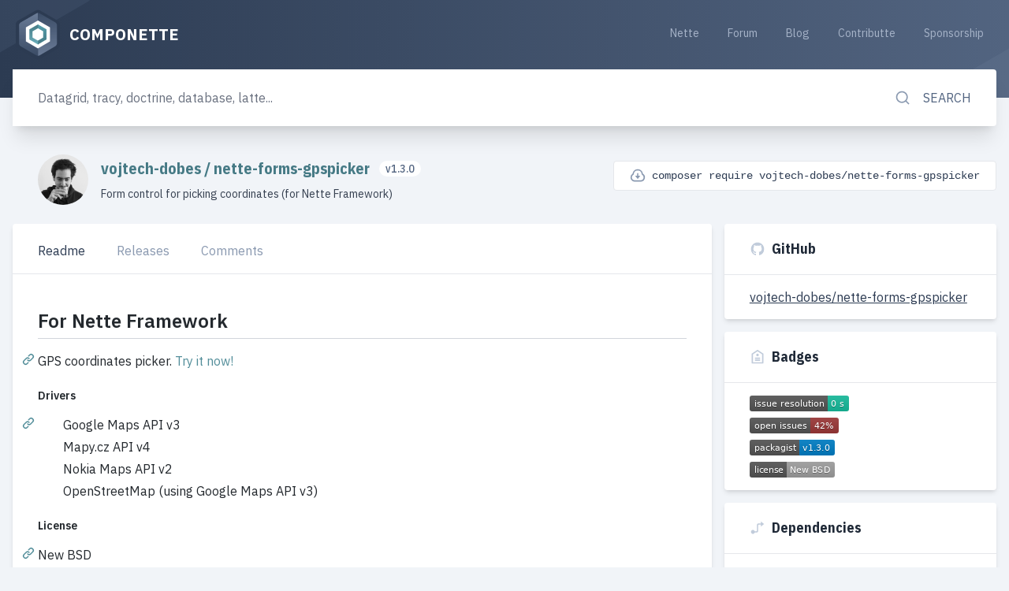

--- FILE ---
content_type: text/html; charset=utf-8
request_url: https://www.componette.org/vojtech-dobes/nette-forms-gpspicker/
body_size: 11297
content:
<!DOCTYPE html>
<html lang="en">
<head>
    <meta charset="utf-8">
    <meta name="viewport" content="width=device-width, initial-scale=1, maximum-scale=1, shrink-to-fit=no, viewport-fit=cover">
    <meta name="google-site-verification" content="wIeHv7ZRzLxLQy7wrS9tjxHGFXVVUCtZQMPDYeMAriQ">
    <link rel="shortcut icon" href="https://www.componette.org/favicon.ico">
    <link rel="canonical" href="/vojtech-dobes/nette-forms-gpspicker/">
    <meta name="theme-color" content="#314159">

    <!-- Title -->
    <title>vojtech-dobes/nette-forms-gpspicker | Componette</title>

    <!-- Seo -->
    <meta name="description" content="Form control for picking coordinates (for Nette Framework)">
    <meta name="keywords" content="nette, contributte, addons, plugins, components, extensions, forms, datagrid">
    <meta name="googlebot" content="snippet,archive">
    <meta name="robots" content="index, follow">
    <meta name="author" content="Nette Community">
	<meta name="seznam-wmt" content="Caz6JBOXQGqOT62aVO35KMerSIu0O5EZ">

    <!-- Facebook -->
    <meta property="og:type" content="website">
    <meta property="og:title" content="vojtech-dobes/nette-forms-gpspicker | Componette">
    <meta property="og:url" content="https://www.componette.org/vojtech-dobes/nette-forms-gpspicker/">
    <meta property="og:site_name" content="Componette">
    <!--<meta property="og:image" content="">-->

    <!-- Twitter -->
    <meta name="twitter:card" content="summary">
    <meta name="twitter:site" content="@componette">
    <meta name="twitter:url" content="https://www.componette.org/vojtech-dobes/nette-forms-gpspicker/">
    <meta name="twitter:title" content="vojtech-dobes/nette-forms-gpspicker | Componette">
    <meta name="twitter:description" content="Form control for picking coordinates (for Nette Framework)">

    <link rel="stylesheet" href="/dist/front.41a112be0f827eace59b.css">

    <!-- Feeds -->
    <link rel="alternate" type="application/rss+xml" title="RSS" href="https://www.componette.org/rss/latest.xml">

    <!-- Opensearch -->
    <link rel="search" type="application/opensearchdescription+xml" title="Componette" href="https://www.componette.org/opensearch.xml?v=2.4">

    <!-- Extra head-->
    
</head>
<body>
<div class="fixed w-full z-50 flex flex-col items-center justify-center">
</div>
<header class="px-2 bg-gradient-r-blue-900-blue-700 md:px-4 relative">
    <div class="container z-10 relative flex items-center justify-between pb-8 mx-auto lg:pb-10">
        <a href="/"
           class="flex items-center pt-2 pb-1 text-sm font-bold text-white uppercase md:pt-3 md:pb-2 md:text-base xl:text-xl group focus:outline-none">
            <img alt="Componette" loading="lazy" src="/dist/logo.41a112be0f827eace59b.svg" height="64" width="64"
                 class="h-12 w-12 mr-2 md:h-16 md:w-16 transform transition-all duration-300 ease-in-out group-hover:rotate-360">
            <h1>Componette</h1>
        </a>
<div x-data="{ open: false }" class="relative flex-shrink-0 md:flex-1"
     xmlns:x-transition="http://www.w3.org/1999/xhtml">
    <button @click="open = true"
            class="p-2 rounded focus:outline-none hover:bg-blue-800 transition duration-150 ease-in-out md:hidden"
            :class="{'bg-blue-800': open}">
        <div class="relative flex w-6 h-6">
            <img loading="lazy" src="https://obr.vercel.app/remixicon/system/menu-line/64/ffffff" class="absolute w-6 h-6"
                 :class="{ 'hidden': open }">
            <img loading="lazy" src="https://obr.vercel.app/remixicon/system/close-line/64/ffffff" class="absolute w-6 h-6"
                 :class="{ 'hidden': !open }">
        </div>
        <span class="hidden">Open mobile menu</span>
    </button>
    <ul
            x-show="open"
            x-transition:enter="transition ease-out duration-150"
            x-transition:enter-start="opacity-0 transform scale-75"
            x-transition:enter-end="opacity-100 transform scale-100"
            x-transition:leave="transition ease-in duration-150"
            x-transition:leave-start="opacity-100 transform scale-100"
            x-transition:leave-end="opacity-0 transform scale-75"
            @click.away="open = false"
            class="absolute right-0 z-20 items-center w-32 py-2 mt-2 bg-white rounded shadow-md transform origin-top-right md:mt-0 md:bg-transparent md:shadow-none md:relative md:flex md:flex-1 md:w-auto md:text-right top-menu"
    >
            <li class="md:inline-flex">
                <a href="https://pla.nette.org"
                   class="flex px-4 py-2 text-xs hover:bg-blue-100 md:hover:bg-blue-800 md:rounded md:hover:text-blue-200 md:text-blue-400 md:text-sm transition duration-150 ease-out focus:outline-none">
                    Nette
                </a>
            </li>
            <li class="md:inline-flex">
                <a href="https://forum.nette.org"
                   class="flex px-4 py-2 text-xs hover:bg-blue-100 md:hover:bg-blue-800 md:rounded md:hover:text-blue-200 md:text-blue-400 md:text-sm transition duration-150 ease-out focus:outline-none">
                    Forum
                </a>
            </li>
            <li class="md:inline-flex">
                <a href="https://blog.nette.org"
                   class="flex px-4 py-2 text-xs hover:bg-blue-100 md:hover:bg-blue-800 md:rounded md:hover:text-blue-200 md:text-blue-400 md:text-sm transition duration-150 ease-out focus:outline-none">
                    Blog
                </a>
            </li>
            <li class="md:inline-flex">
                <a href="https://contributte.org"
                   class="flex px-4 py-2 text-xs hover:bg-blue-100 md:hover:bg-blue-800 md:rounded md:hover:text-blue-200 md:text-blue-400 md:text-sm transition duration-150 ease-out focus:outline-none">
                    Contributte
                </a>
            </li>
            <li class="md:inline-flex">
                <a href="https://contributte.org/partners.html"
                   class="flex px-4 py-2 text-xs hover:bg-blue-100 md:hover:bg-blue-800 md:rounded md:hover:text-blue-200 md:text-blue-400 md:text-sm transition duration-150 ease-out focus:outline-none">
                    Sponsorship
                </a>
            </li>
    </ul>
</div>
    </div>
<div class="absolute z-0 left-0 top-0 h-full w-full overflow-hidden" aria-label="hidden">
    <div class="grid grid-cols-12 grid-rows-1 max-w-sm lg:max-w-lg xl:max-w-6xl mx-auto">
        <div class="col-start-3 xl:col-start-2 row-start-1 col-2 relative">
            <svg fill="currentColor" viewBox="0 0 100 100"
                 class="text-blue-700 opacity-25 transform xl:-translate-y-1/2 -ml-48 md:-ml-96 -mt-48 xl:-ml-128 xl:-mt-24 w-64 xl:w-96">
                <path id="Path_236" d="M12.9,24.2c-2.2,1.4-3.6,3.8-3.7,6.4v38.7c0.1,2.6,1.5,5,3.7,6.4L46.3,95c2.3,1.2,5.1,1.2,7.4,0l33.4-19.3
										c2.2-1.4,3.6-3.8,3.7-6.4V30.6c-0.1-2.6-1.5-5-3.7-6.4L53.8,5c-2.3-1.2-5.1-1.2-7.4,0L12.9,24.2z"></path>
            </svg>
        </div>
        <div class="col-start-3 xl:col-start-2 row-start-1 col-2 relative">
            <svg fill="currentColor" viewBox="0 0 100 100"
                 class="text-blue-700 opacity-25 transform xl:-translate-y-1/2 -ml-64 md:-ml-72 -mt-48 xl:-ml-96 xl:-mt-24 w-64 xl:w-96">
                <path id="Path_236" d="M12.9,24.2c-2.2,1.4-3.6,3.8-3.7,6.4v38.7c0.1,2.6,1.5,5,3.7,6.4L46.3,95c2.3,1.2,5.1,1.2,7.4,0l33.4-19.3
										c2.2-1.4,3.6-3.8,3.7-6.4V30.6c-0.1-2.6-1.5-5-3.7-6.4L53.8,5c-2.3-1.2-5.1-1.2-7.4,0L12.9,24.2z"></path>
            </svg>
        </div>
        <div class="col-start-10 xl:col-start-11 row-start-1 col-2 relative">
            <svg fill="currentColor" viewBox="0 0 100 100"
                 class="text-blue-600 opacity-25 transform translate-y-8 translate-x-24 translate-y-10 w-32 md:w-96">
                <path id="Path_236" d="M12.9,24.2c-2.2,1.4-3.6,3.8-3.7,6.4v38.7c0.1,2.6,1.5,5,3.7,6.4L46.3,95c2.3,1.2,5.1,1.2,7.4,0l33.4-19.3
										c2.2-1.4,3.6-3.8,3.7-6.4V30.6c-0.1-2.6-1.5-5-3.7-6.4L53.8,5c-2.3-1.2-5.1-1.2-7.4,0L12.9,24.2z"></path>
            </svg>
        </div>
        <div class="col-start-10 xl:col-start-11 row-start-1 col-2 relative">
            <svg fill="currentColor" viewBox="0 0 100 100"
                 class="text-blue-600 opacity-25 transform translate-x-64 translate-y-16 w-32 md:w-64">
                <path id="Path_236" d="M12.9,24.2c-2.2,1.4-3.6,3.8-3.7,6.4v38.7c0.1,2.6,1.5,5,3.7,6.4L46.3,95c2.3,1.2,5.1,1.2,7.4,0l33.4-19.3
										c2.2-1.4,3.6-3.8,3.7-6.4V30.6c-0.1-2.6-1.5-5-3.7-6.4L53.8,5c-2.3-1.2-5.1-1.2-7.4,0L12.9,24.2z"></path>
            </svg>
        </div>
        <div class="col-start-10 xl:col-start-11 row-start-1 col-2 relative">
            <svg fill="currentColor" viewBox="0 0 100 100"
                 class="text-blue-600 opacity-25 transform translate-x-72 -translate-y-16 md:w-32">
                <path id="Path_236" d="M12.9,24.2c-2.2,1.4-3.6,3.8-3.7,6.4v38.7c0.1,2.6,1.5,5,3.7,6.4L46.3,95c2.3,1.2,5.1,1.2,7.4,0l33.4-19.3
										c2.2-1.4,3.6-3.8,3.7-6.4V30.6c-0.1-2.6-1.5-5-3.7-6.4L53.8,5c-2.3-1.2-5.1-1.2-7.4,0L12.9,24.2z"></path>
            </svg>
        </div>
    </div>
</div>
</header>
<div class="px-2 -mb-4 md:px-4 md:-mb-1 lg:-mb-0">
    <form class="container flex mx-auto bg-white rounded shadow-xl transform -translate-y-1/2" action="/search/" method="get" id="frm-search-form">
        <input
                class="flex-1 w-full px-5 py-4 text-sm border-0 lg:px-8 lg:py-6 form-input md:text-base focus:outline-none"
                type="text" autocomplete="off"
                placeholder="Datagrid, tracy, doctrine, database, latte..."
				style="box-shadow: none" 
        name="q" data-handle="/search/?q=_QUERY_" id="frm-search-form-q">
        <button
                class="inline-flex items-center flex-shrink-0 px-4 text-sm font-medium text-blue-700 uppercase rounded-r md:px-8 xl:text-base transition duration-150 ease-in-out hover:bg-blue-100 focus:outline-none"
         type="submit" name="_submit">
            <img
        alt="search-line"
        loading="lazy"
        src="https://obr.vercel.app/remixicon/system/search-line/64/8A99B0" class="h-5 md:mr-4">

            <span class="hidden md:block">Search</span>
        </button>
<input type="hidden" name="do" value="search-form-submit">    </form>
</div>


    <div class="px-2 md:px-4 overflow-hidden">
        <div class="container mx-auto mb-10">
    <div class="flex flex-wrap w-full">
<div class="w-full flex flex-wrap justify-between">
    <div class="flex items-center w-full px-5 pt-2 md:pt-0 lg:px-8 mb-3 lg:mb-6 lg:w-1/2">
<a href="https://github.com/vojtech-dobes/nette-forms-gpspicker"
   class="flex-shrink-0 mr-4"
>
    <img loading="lazy" alt="vojtech-dobes"
         src="https://avatars.githubusercontent.com/vojtech-dobes?s=64" class="w-8 h-8 rounded-full lg:h-16 lg:w-16">
</a>
        <div class="flex flex-col flex-1">
<h3 class="inline-block mb-2 text-lg font-bold leading-tight text-teal-800 font-headers xl:text-xl align-middle">
        <a data-ga="1" data-event="click" data-category="header" data-action="repo-author"
           title="Show all addons by vojtech-dobes" href="/vojtech-dobes/"
        >
            vojtech-dobes
        </a>
        /
        <a class="mr-2" data-ga="1" data-event="click" data-category="header" data-action="repo-name"
           title="See nette-forms-gpspicker Github profile" href="https://github.com/vojtech-dobes/nette-forms-gpspicker"
        >
            nette-forms-gpspicker
        </a>
    <span class="relative inline-block px-2 text-sm font-normal text-blue-700 rounded-full -mt-1 align-middle bg-white">
        v1.3.0
    </span>
</h3>
<p class="text-sm text-gray-700">Form control for picking coordinates (for Nette Framework)</p>
        </div>
    </div>
    <div
            class="flex items-start w-auto sm:ml-16 md:mt-2 mb-2 md:mb-4 lg:ml-0">
        <div class="bg-white py-2 px-5 w-full rounded border flex items-center">
<img
        alt="download-cloud-line"
        loading="lazy"
        src="https://obr.vercel.app/remixicon/system/download-cloud-line/64/8A99B0" class="w-5 h-5 mr-2">
            <code class="text-blue-900 text-sm">composer require vojtech-dobes/nette-forms-gpspicker</code>
        </div>
    </div>
</div>
    </div>
    <div class="grid grid-cols-7 gap-4 mb-4">
        <div class="order-2 row-span-3 col-span-7 lg:col-span-4 xl:col-span-5 lg:order-1 relative z-0">
<svg fill="currentColor" viewBox="0 0 100 100"
     class="text-blue-200 absolute bottom-0 left-0 z-0 w-24 transform -mb-2 -ml-4 -translate-x-1/2 translate-y-1/2">
    <path id="Path_236" d="M12.9,24.2c-2.2,1.4-3.6,3.8-3.7,6.4v38.7c0.1,2.6,1.5,5,3.7,6.4L46.3,95c2.3,1.2,5.1,1.2,7.4,0l33.4-19.3
										c2.2-1.4,3.6-3.8,3.7-6.4V30.6c-0.1-2.6-1.5-5-3.7-6.4L53.8,5c-2.3-1.2-5.1-1.2-7.4,0L12.9,24.2z"></path>
</svg>
            <div class="bg-white rounded shadow-md z-10 relative" x-data="{ tab: 'content' }">
                <div class="flex flex-col flex-wrap items-stretch w-full px-5 lg:px-8">
                    <nav class="-mx-5 -mb-px">
                        <ul class="flex flex-wrap w-full items-end justify-between px-5 md:px-0 md:justify-start lg:min-h-16">
                                <li class="flex md:px-5" @click="tab = 'content'">
                                        <span class="font-medium text-blue-500 py-3 border-b-2 md:py-4 text-sm md:text-base cursor-pointer hover:text-blue-900 border-transparent"
                                              :class="[tab === 'content' ? 'text-blue-900 hover:text-blue-900 cursor-auto border-teal-600' : 'cursor-pointer hover:text-blue-900 border-transparent' ]">
                                           Readme
                                        </span>
                                </li>
                                <li class="flex md:px-5" @click="tab = 'releases'">
                                        <span class="font-medium text-blue-500 py-3 border-b-2 md:py-4 text-sm md:text-base cursor-pointer hover:text-blue-900 border-transparent"
                                              :class="[tab === 'releases' ? 'text-blue-900 hover:text-blue-900 cursor-auto border-teal-600' : 'cursor-pointer hover:text-blue-900 border-transparent' ]">
                                           Releases
                                        </span>
                                </li>
                                <li class="flex md:px-5" @click="tab = 'comments'">
                                        <span class="font-medium text-blue-500 py-3 border-b-2 md:py-4 text-sm md:text-base cursor-pointer hover:text-blue-900 border-transparent"
                                              :class="[tab === 'comments' ? 'text-blue-900 hover:text-blue-900 cursor-auto border-teal-600' : 'cursor-pointer hover:text-blue-900 border-transparent' ]">
                                           Comments
                                        </span>
                                </li>
                        </ul>
                    </nav>
                </div>
                <div class="flex flex-wrap items-center justify-between px-5 pt-4 pb-5 border-t lg:px-8 lg:pt-5 lg:pb-8">
                        <div class="w-full" x-show="tab === 'content'">
<div class="readme">
            <div id="readme" class="md" data-path="README.md"><article class="markdown-body entry-content container-lg" itemprop="text"><div class="markdown-heading" dir="auto"><h2 class="heading-element" dir="auto">For Nette Framework</h2><a id="user-content-for-nette-framework" class="anchor" aria-label="Permalink: For Nette Framework" href="https://github.com/vojtech-dobes/nette-forms-gpspicker/#for-nette-framework"><svg class="octicon octicon-link" viewBox="0 0 16 16" version="1.1" width="16" height="16" aria-hidden="true"><path d="m7.775 3.275 1.25-1.25a3.5 3.5 0 1 1 4.95 4.95l-2.5 2.5a3.5 3.5 0 0 1-4.95 0 .751.751 0 0 1 .018-1.042.751.751 0 0 1 1.042-.018 1.998 1.998 0 0 0 2.83 0l2.5-2.5a2.002 2.002 0 0 0-2.83-2.83l-1.25 1.25a.751.751 0 0 1-1.042-.018.751.751 0 0 1-.018-1.042Zm-4.69 9.64a1.998 1.998 0 0 0 2.83 0l1.25-1.25a.751.751 0 0 1 1.042.018.751.751 0 0 1 .018 1.042l-1.25 1.25a3.5 3.5 0 1 1-4.95-4.95l2.5-2.5a3.5 3.5 0 0 1 4.95 0 .751.751 0 0 1-.018 1.042.751.751 0 0 1-1.042.018 1.998 1.998 0 0 0-2.83 0l-2.5 2.5a1.998 1.998 0 0 0 0 2.83Z"></path></svg></a></div>
<p dir="auto">GPS coordinates picker. <a href="http://vojtechdobes.com/gpspicker/" rel="nofollow">Try it now!</a></p>
<div class="markdown-heading" dir="auto"><h5 class="heading-element" dir="auto">Drivers</h5><a id="user-content-drivers" class="anchor" aria-label="Permalink: Drivers" href="https://github.com/vojtech-dobes/nette-forms-gpspicker/#drivers"><svg class="octicon octicon-link" viewBox="0 0 16 16" version="1.1" width="16" height="16" aria-hidden="true"><path d="m7.775 3.275 1.25-1.25a3.5 3.5 0 1 1 4.95 4.95l-2.5 2.5a3.5 3.5 0 0 1-4.95 0 .751.751 0 0 1 .018-1.042.751.751 0 0 1 1.042-.018 1.998 1.998 0 0 0 2.83 0l2.5-2.5a2.002 2.002 0 0 0-2.83-2.83l-1.25 1.25a.751.751 0 0 1-1.042-.018.751.751 0 0 1-.018-1.042Zm-4.69 9.64a1.998 1.998 0 0 0 2.83 0l1.25-1.25a.751.751 0 0 1 1.042.018.751.751 0 0 1 .018 1.042l-1.25 1.25a3.5 3.5 0 1 1-4.95-4.95l2.5-2.5a3.5 3.5 0 0 1 4.95 0 .751.751 0 0 1-.018 1.042.751.751 0 0 1-1.042.018 1.998 1.998 0 0 0-2.83 0l-2.5 2.5a1.998 1.998 0 0 0 0 2.83Z"></path></svg></a></div>
<ul dir="auto">
<li>Google Maps API v3</li>
<li>Mapy.cz API v4</li>
<li>Nokia Maps API v2</li>
<li>OpenStreetMap (using Google Maps API v3)</li>
</ul>
<div class="markdown-heading" dir="auto"><h5 class="heading-element" dir="auto">License</h5><a id="user-content-license" class="anchor" aria-label="Permalink: License" href="https://github.com/vojtech-dobes/nette-forms-gpspicker/#license"><svg class="octicon octicon-link" viewBox="0 0 16 16" version="1.1" width="16" height="16" aria-hidden="true"><path d="m7.775 3.275 1.25-1.25a3.5 3.5 0 1 1 4.95 4.95l-2.5 2.5a3.5 3.5 0 0 1-4.95 0 .751.751 0 0 1 .018-1.042.751.751 0 0 1 1.042-.018 1.998 1.998 0 0 0 2.83 0l2.5-2.5a2.002 2.002 0 0 0-2.83-2.83l-1.25 1.25a.751.751 0 0 1-1.042-.018.751.751 0 0 1-.018-1.042Zm-4.69 9.64a1.998 1.998 0 0 0 2.83 0l1.25-1.25a.751.751 0 0 1 1.042.018.751.751 0 0 1 .018 1.042l-1.25 1.25a3.5 3.5 0 1 1-4.95-4.95l2.5-2.5a3.5 3.5 0 0 1 4.95 0 .751.751 0 0 1-.018 1.042.751.751 0 0 1-1.042.018 1.998 1.998 0 0 0-2.83 0l-2.5 2.5a1.998 1.998 0 0 0 0 2.83Z"></path></svg></a></div>
<p dir="auto">New BSD</p>
<div class="markdown-heading" dir="auto"><h5 class="heading-element" dir="auto">Dependencies</h5><a id="user-content-dependencies" class="anchor" aria-label="Permalink: Dependencies" href="https://github.com/vojtech-dobes/nette-forms-gpspicker/#dependencies"><svg class="octicon octicon-link" viewBox="0 0 16 16" version="1.1" width="16" height="16" aria-hidden="true"><path d="m7.775 3.275 1.25-1.25a3.5 3.5 0 1 1 4.95 4.95l-2.5 2.5a3.5 3.5 0 0 1-4.95 0 .751.751 0 0 1 .018-1.042.751.751 0 0 1 1.042-.018 1.998 1.998 0 0 0 2.83 0l2.5-2.5a2.002 2.002 0 0 0-2.83-2.83l-1.25 1.25a.751.751 0 0 1-1.042-.018.751.751 0 0 1-.018-1.042Zm-4.69 9.64a1.998 1.998 0 0 0 2.83 0l1.25-1.25a.751.751 0 0 1 1.042.018.751.751 0 0 1 .018 1.042l-1.25 1.25a3.5 3.5 0 1 1-4.95-4.95l2.5-2.5a3.5 3.5 0 0 1 4.95 0 .751.751 0 0 1-.018 1.042.751.751 0 0 1-1.042.018 1.998 1.998 0 0 0-2.83 0l-2.5 2.5a1.998 1.998 0 0 0 0 2.83Z"></path></svg></a></div>
<p dir="auto">Nette 2.0.0</p>
<div class="markdown-heading" dir="auto"><h5 class="heading-element" dir="auto">Demo</h5><a id="user-content-demo" class="anchor" aria-label="Permalink: Demo" href="https://github.com/vojtech-dobes/nette-forms-gpspicker/#demo"><svg class="octicon octicon-link" viewBox="0 0 16 16" version="1.1" width="16" height="16" aria-hidden="true"><path d="m7.775 3.275 1.25-1.25a3.5 3.5 0 1 1 4.95 4.95l-2.5 2.5a3.5 3.5 0 0 1-4.95 0 .751.751 0 0 1 .018-1.042.751.751 0 0 1 1.042-.018 1.998 1.998 0 0 0 2.83 0l2.5-2.5a2.002 2.002 0 0 0-2.83-2.83l-1.25 1.25a.751.751 0 0 1-1.042-.018.751.751 0 0 1-.018-1.042Zm-4.69 9.64a1.998 1.998 0 0 0 2.83 0l1.25-1.25a.751.751 0 0 1 1.042.018.751.751 0 0 1 .018 1.042l-1.25 1.25a3.5 3.5 0 1 1-4.95-4.95l2.5-2.5a3.5 3.5 0 0 1 4.95 0 .751.751 0 0 1-.018 1.042.751.751 0 0 1-1.042.018 1.998 1.998 0 0 0-2.83 0l-2.5 2.5a1.998 1.998 0 0 0 0 2.83Z"></path></svg></a></div>
<p dir="auto"><a href="http://vojtechdobes.com/gpspicker/" rel="nofollow">http://vojtechdobes.com/gpspicker/</a></p>
<div class="markdown-heading" dir="auto"><h2 class="heading-element" dir="auto">Installation</h2><a id="user-content-installation" class="anchor" aria-label="Permalink: Installation" href="https://github.com/vojtech-dobes/nette-forms-gpspicker/#installation"><svg class="octicon octicon-link" viewBox="0 0 16 16" version="1.1" width="16" height="16" aria-hidden="true"><path d="m7.775 3.275 1.25-1.25a3.5 3.5 0 1 1 4.95 4.95l-2.5 2.5a3.5 3.5 0 0 1-4.95 0 .751.751 0 0 1 .018-1.042.751.751 0 0 1 1.042-.018 1.998 1.998 0 0 0 2.83 0l2.5-2.5a2.002 2.002 0 0 0-2.83-2.83l-1.25 1.25a.751.751 0 0 1-1.042-.018.751.751 0 0 1-.018-1.042Zm-4.69 9.64a1.998 1.998 0 0 0 2.83 0l1.25-1.25a.751.751 0 0 1 1.042.018.751.751 0 0 1 .018 1.042l-1.25 1.25a3.5 3.5 0 1 1-4.95-4.95l2.5-2.5a3.5 3.5 0 0 1 4.95 0 .751.751 0 0 1-.018 1.042.751.751 0 0 1-1.042.018 1.998 1.998 0 0 0-2.83 0l-2.5 2.5a1.998 1.998 0 0 0 0 2.83Z"></path></svg></a></div>
<ol dir="auto">
<li>Get the source code from Github or via Composer (<code>vojtech-dobes/nette-forms-gpspicker</code>).</li>
<li>Register <code>VojtechDobes\NetteForms\GpsPickerExtension</code> as extension.</li>
<li>Link appropriate maps API SDK and <code>client/nette.gpsPicker.js</code> in <code>app/templates/@layout.latte</code>.</li>
</ol>
<div class="highlight highlight-source-neon notranslate position-relative overflow-auto" dir="auto" data-snippet-clipboard-copy-content="extensions:
	gpspicker: VojtechDobes\NetteForms\GpsPickerExtension"><pre><span class="pl-ent">extensions</span><span class="pl-k">:</span>
	<span class="pl-ent">gpspicker</span><span class="pl-k">:</span> <span class="pl-s">VojtechDobes\NetteForms\GpsPickerExtension</span></pre></div>
<blockquote>
<p dir="auto">In Nette 2.0, registration is done in <code>app/bootstrap.php</code>:</p>
</blockquote>
<div class="highlight highlight-text-html-php notranslate position-relative overflow-auto" dir="auto" data-snippet-clipboard-copy-content="$configurator-&gt;onCompile[] = function ($configurator, $compiler) {
	$compiler-&gt;addExtension('gpspicker', new VojtechDobes\NetteForms\GpsPickerExtension);
};"><pre><span class="pl-s1"><span class="pl-c1">$</span>configurator</span>-&gt;<span class="pl-c1">onCompile</span>[] = <span class="pl-k">function</span> (<span class="pl-s1"><span class="pl-c1">$</span>configurator</span>, <span class="pl-s1"><span class="pl-c1">$</span>compiler</span>) {
	<span class="pl-s1"><span class="pl-c1">$</span>compiler</span>-&gt;<span class="pl-en">addExtension</span>(<span class="pl-s">'<span class="pl-s">gpspicker</span>'</span>, <span class="pl-k">new</span> <span class="pl-v">VojtechDobes</span>\<span class="pl-v">NetteForms</span>\<span class="pl-v">GpsPickerExtension</span>);
};</pre></div>
<div class="highlight highlight-text-html-basic notranslate position-relative overflow-auto" dir="auto" data-snippet-clipboard-copy-content="	&lt;script src=&quot;http://maps.googleapis.com/maps/api/js?libraries=places&amp;sensor=false&quot;&gt;&lt;/script&gt;
	&lt;script src=&quot;{$basePath}/libs/nette.gpsPicker.js&quot;&gt;&lt;/script&gt;
&lt;/body&gt;"><pre>	<span class="pl-kos">&lt;</span><span class="pl-ent">script</span> <span class="pl-c1">src</span>="<span class="pl-s">http://maps.googleapis.com/maps/api/js?libraries=places&amp;sensor=false</span>"<span class="pl-kos">&gt;</span><span class="pl-kos">&lt;/</span><span class="pl-ent">script</span><span class="pl-kos">&gt;</span>
	<span class="pl-kos">&lt;</span><span class="pl-ent">script</span> <span class="pl-c1">src</span>="<span class="pl-s">{$basePath}/libs/nette.gpsPicker.js</span>"<span class="pl-kos">&gt;</span><span class="pl-kos">&lt;/</span><span class="pl-ent">script</span><span class="pl-kos">&gt;</span>
<span class="pl-kos">&lt;/</span>body<span class="pl-kos">&gt;</span></pre></div>
<p dir="auto"><em>(for example when using Google Maps API v3)</em></p>
<div class="markdown-heading" dir="auto"><h2 class="heading-element" dir="auto">Usage</h2><a id="user-content-usage" class="anchor" aria-label="Permalink: Usage" href="https://github.com/vojtech-dobes/nette-forms-gpspicker/#usage"><svg class="octicon octicon-link" viewBox="0 0 16 16" version="1.1" width="16" height="16" aria-hidden="true"><path d="m7.775 3.275 1.25-1.25a3.5 3.5 0 1 1 4.95 4.95l-2.5 2.5a3.5 3.5 0 0 1-4.95 0 .751.751 0 0 1 .018-1.042.751.751 0 0 1 1.042-.018 1.998 1.998 0 0 0 2.83 0l2.5-2.5a2.002 2.002 0 0 0-2.83-2.83l-1.25 1.25a.751.751 0 0 1-1.042-.018.751.751 0 0 1-.018-1.042Zm-4.69 9.64a1.998 1.998 0 0 0 2.83 0l1.25-1.25a.751.751 0 0 1 1.042.018.751.751 0 0 1 .018 1.042l-1.25 1.25a3.5 3.5 0 1 1-4.95-4.95l2.5-2.5a3.5 3.5 0 0 1 4.95 0 .751.751 0 0 1-.018 1.042.751.751 0 0 1-1.042.018 1.998 1.998 0 0 0-2.83 0l-2.5 2.5a1.998 1.998 0 0 0 0 2.83Z"></path></svg></a></div>
<div class="highlight highlight-text-html-php notranslate position-relative overflow-auto" dir="auto" data-snippet-clipboard-copy-content="$form-&gt;addGpsPicker('coords', 'Coordinates:');"><pre><span class="pl-s1"><span class="pl-c1">$</span>form</span>-&gt;<span class="pl-en">addGpsPicker</span>(<span class="pl-s">'<span class="pl-s">coords</span>'</span>, <span class="pl-s">'<span class="pl-s">Coordinates:</span>'</span>);</pre></div>
<p dir="auto">You can add some options (every option has also some like setter thing):</p>
<div class="highlight highlight-text-html-php notranslate position-relative overflow-auto" dir="auto" data-snippet-clipboard-copy-content="$form-&gt;addGpsPicker('coords', 'Coordinates:', array(
	'type' =&gt; VojtechDobes\NetteForms\GpsPicker::TYPE_SATELLITE,
	'zoom' =&gt; 1, // something like whole planet I guess
	'size' =&gt; array(
		'x' =&gt; 411,
		'y' =&gt; 376,
	),
));"><pre><span class="pl-s1"><span class="pl-c1">$</span>form</span>-&gt;<span class="pl-en">addGpsPicker</span>(<span class="pl-s">'<span class="pl-s">coords</span>'</span>, <span class="pl-s">'<span class="pl-s">Coordinates:</span>'</span>, <span class="pl-en">array</span>(
	<span class="pl-s">'<span class="pl-s">type</span>'</span> =&gt; <span class="pl-v">VojtechDobes</span>\<span class="pl-v">NetteForms</span>\GpsPicker::<span class="pl-c1">TYPE_SATELLITE</span>,
	<span class="pl-s">'<span class="pl-s">zoom</span>'</span> =&gt; <span class="pl-c1">1</span>, <span class="pl-c">// something like whole planet I guess</span>
	<span class="pl-s">'<span class="pl-s">size</span>'</span> =&gt; <span class="pl-en">array</span>(
		<span class="pl-s">'<span class="pl-s">x</span>'</span> =&gt; <span class="pl-c1">411</span>,
		<span class="pl-s">'<span class="pl-s">y</span>'</span> =&gt; <span class="pl-c1">376</span>,
	),
));</pre></div>
<p dir="auto">If you prefer manual rendering, caption can be omitted:</p>
<div class="highlight highlight-text-html-php notranslate position-relative overflow-auto" dir="auto" data-snippet-clipboard-copy-content="$form-&gt;addGpsPicker('coords', array(
	'type' =&gt; ...
	...
));"><pre><span class="pl-s1"><span class="pl-c1">$</span>form</span>-&gt;<span class="pl-en">addGpsPicker</span>(<span class="pl-s">'<span class="pl-s">coords</span>'</span>, <span class="pl-en">array</span>(
	<span class="pl-s">'<span class="pl-s">type</span>'</span> =&gt; <span class="pl-c1">.</span>.<span class="pl-c1">.</span>
	.<span class="pl-c1">.</span>.
));</pre></div>
<p dir="auto">Returned value is instance of <code>GpsPoint</code> with <code>lat</code> and <code>lng</code> properties. It inherits from <code>Nette\Object</code>.</p>
<div class="highlight highlight-text-html-php notranslate position-relative overflow-auto" dir="auto" data-snippet-clipboard-copy-content="$lat = $form-&gt;values-&gt;coords-&gt;lat;
$lng = $form-&gt;values-&gt;coords-&gt;lng;"><pre><span class="pl-s1"><span class="pl-c1">$</span>lat</span> = <span class="pl-s1"><span class="pl-c1">$</span>form</span>-&gt;<span class="pl-c1">values</span>-&gt;<span class="pl-c1">coords</span>-&gt;<span class="pl-c1">lat</span>;
<span class="pl-s1"><span class="pl-c1">$</span>lng</span> = <span class="pl-s1"><span class="pl-c1">$</span>form</span>-&gt;<span class="pl-c1">values</span>-&gt;<span class="pl-c1">coords</span>-&gt;<span class="pl-c1">lng</span>;</pre></div>
<p dir="auto">You can set value (respectively default value) like this:</p>
<div class="highlight highlight-text-html-php notranslate position-relative overflow-auto" dir="auto" data-snippet-clipboard-copy-content="$form['coords']-&gt;setDefaultValue(array(
	'lat' =&gt; 50.103245,
	'lng' =&gt; 14.474691,
));"><pre><span class="pl-s1"><span class="pl-c1">$</span>form</span>[<span class="pl-s">'<span class="pl-s">coords</span>'</span>]-&gt;<span class="pl-en">setDefaultValue</span>(<span class="pl-en">array</span>(
	<span class="pl-s">'<span class="pl-s">lat</span>'</span> =&gt; <span class="pl-c1">50.103245</span>,
	<span class="pl-s">'<span class="pl-s">lng</span>'</span> =&gt; <span class="pl-c1">14.474691</span>,
));</pre></div>
<div class="markdown-heading" dir="auto"><h3 class="heading-element" dir="auto">Validation</h3><a id="user-content-validation" class="anchor" aria-label="Permalink: Validation" href="https://github.com/vojtech-dobes/nette-forms-gpspicker/#validation"><svg class="octicon octicon-link" viewBox="0 0 16 16" version="1.1" width="16" height="16" aria-hidden="true"><path d="m7.775 3.275 1.25-1.25a3.5 3.5 0 1 1 4.95 4.95l-2.5 2.5a3.5 3.5 0 0 1-4.95 0 .751.751 0 0 1 .018-1.042.751.751 0 0 1 1.042-.018 1.998 1.998 0 0 0 2.83 0l2.5-2.5a2.002 2.002 0 0 0-2.83-2.83l-1.25 1.25a.751.751 0 0 1-1.042-.018.751.751 0 0 1-.018-1.042Zm-4.69 9.64a1.998 1.998 0 0 0 2.83 0l1.25-1.25a.751.751 0 0 1 1.042.018.751.751 0 0 1 .018 1.042l-1.25 1.25a3.5 3.5 0 1 1-4.95-4.95l2.5-2.5a3.5 3.5 0 0 1 4.95 0 .751.751 0 0 1-.018 1.042.751.751 0 0 1-1.042.018 1.998 1.998 0 0 0-2.83 0l-2.5 2.5a1.998 1.998 0 0 0 0 2.83Z"></path></svg></a></div>
<div class="highlight highlight-text-html-php notranslate position-relative overflow-auto" dir="auto" data-snippet-clipboard-copy-content="use VojtechDobes\NetteForms\GpsPicker as Gps;"><pre><span class="pl-k">use</span> <span class="pl-v">VojtechDobes</span>\<span class="pl-v">NetteForms</span>\<span class="pl-smi">GpsPicker</span> <span class="pl-k">as</span> <span class="pl-smi">Gps</span>;</pre></div>
<p dir="auto">Now you can easily add various constraints on desired GPS:</p>
<div class="highlight highlight-text-html-php notranslate position-relative overflow-auto" dir="auto" data-snippet-clipboard-copy-content="$form-&gt;addGpsPicker('coords')
	-&gt;addRule(Gps::MIN_LAT, 'Minimal latitude must be %f.', 20)
	-&gt;addRule(Gps::MIN_LNG, 'Minimal longitude must be %f.', 40)
	-&gt;addRule(Gps::MAX_LAT, 'Maximum latitude must be %f.', 20)
	-&gt;addRule(Gps::MAX_LNG, 'Maximum longitude must be %f.', 40)
	-&gt;addRule(Gps::MIN_DISTANCE_FROM, 'Minimal distance from Prague must be %d m.', array(15000, array(
		'lat' =&gt; 50.083,
		'lng' =&gt; 14.423,
	)));
	-&gt;addRule(Gps::MAX_DISTANCE_FROM, 'Maximum distance from Prague must be %d m.', array(100000, array(
		'lat' =&gt; 50.083,
		'lng' =&gt; 14.423,
	)));"><pre><span class="pl-s1"><span class="pl-c1">$</span>form</span>-&gt;<span class="pl-en">addGpsPicker</span>(<span class="pl-s">'<span class="pl-s">coords</span>'</span>)
	-&gt;<span class="pl-en">addRule</span>(Gps::<span class="pl-c1">MIN_LAT</span>, <span class="pl-s">'<span class="pl-s">Minimal latitude must be %f.</span>'</span>, <span class="pl-c1">20</span>)
	-&gt;<span class="pl-en">addRule</span>(Gps::<span class="pl-c1">MIN_LNG</span>, <span class="pl-s">'<span class="pl-s">Minimal longitude must be %f.</span>'</span>, <span class="pl-c1">40</span>)
	-&gt;<span class="pl-en">addRule</span>(Gps::<span class="pl-c1">MAX_LAT</span>, <span class="pl-s">'<span class="pl-s">Maximum latitude must be %f.</span>'</span>, <span class="pl-c1">20</span>)
	-&gt;<span class="pl-en">addRule</span>(Gps::<span class="pl-c1">MAX_LNG</span>, <span class="pl-s">'<span class="pl-s">Maximum longitude must be %f.</span>'</span>, <span class="pl-c1">40</span>)
	-&gt;<span class="pl-en">addRule</span>(Gps::<span class="pl-c1">MIN_DISTANCE_FROM</span>, <span class="pl-s">'<span class="pl-s">Minimal distance from Prague must be %d m.</span>'</span>, <span class="pl-en">array</span>(<span class="pl-c1">15000</span>, <span class="pl-en">array</span>(
		<span class="pl-s">'<span class="pl-s">lat</span>'</span> =&gt; <span class="pl-c1">50.083</span>,
		<span class="pl-s">'<span class="pl-s">lng</span>'</span> =&gt; <span class="pl-c1">14.423</span>,
	)));
	-&gt;<span class="pl-en">addRule</span>(Gps::<span class="pl-c1">MAX_DISTANCE_FROM</span>, <span class="pl-s">'<span class="pl-s">Maximum distance from Prague must be %d m.</span>'</span>, <span class="pl-en">array</span>(<span class="pl-c1">100000</span>, <span class="pl-en">array</span>(
		<span class="pl-s">'<span class="pl-s">lat</span>'</span> =&gt; <span class="pl-c1">50.083</span>,
		<span class="pl-s">'<span class="pl-s">lng</span>'</span> =&gt; <span class="pl-c1">14.423</span>,
	)));</pre></div>
<p dir="auto">First four rules will be also validated client-side.</p>
<div class="markdown-heading" dir="auto"><h3 class="heading-element" dir="auto">Manual rendering</h3><a id="user-content-manual-rendering" class="anchor" aria-label="Permalink: Manual rendering" href="https://github.com/vojtech-dobes/nette-forms-gpspicker/#manual-rendering"><svg class="octicon octicon-link" viewBox="0 0 16 16" version="1.1" width="16" height="16" aria-hidden="true"><path d="m7.775 3.275 1.25-1.25a3.5 3.5 0 1 1 4.95 4.95l-2.5 2.5a3.5 3.5 0 0 1-4.95 0 .751.751 0 0 1 .018-1.042.751.751 0 0 1 1.042-.018 1.998 1.998 0 0 0 2.83 0l2.5-2.5a2.002 2.002 0 0 0-2.83-2.83l-1.25 1.25a.751.751 0 0 1-1.042-.018.751.751 0 0 1-.018-1.042Zm-4.69 9.64a1.998 1.998 0 0 0 2.83 0l1.25-1.25a.751.751 0 0 1 1.042.018.751.751 0 0 1 .018 1.042l-1.25 1.25a3.5 3.5 0 1 1-4.95-4.95l2.5-2.5a3.5 3.5 0 0 1 4.95 0 .751.751 0 0 1-.018 1.042.751.751 0 0 1-1.042.018 1.998 1.998 0 0 0-2.83 0l-2.5 2.5a1.998 1.998 0 0 0 0 2.83Z"></path></svg></a></div>
<p dir="auto">If the user doesn't support Javascript or gets offline, picker provides several inputs for setting coordinates manually. You can easily render them manually as well as whole complete element.</p>
<div class="highlight highlight-text-html-basic notranslate position-relative overflow-auto" dir="auto" data-snippet-clipboard-copy-content="{form formName}
	...

	{gpspicker coords}
		{gpspicker:label lat}Latitude:{/gpspicker:label} {gpspicker:input lat}
		{gpspicker:label lng}Longitude:{/gpspicker:label} {gpspicker:input lng}
	{/gpspicker}
{/form}"><pre>{form formName}
	...

	{gpspicker coords}
		{gpspicker:label lat}Latitude:{/gpspicker:label} {gpspicker:input lat}
		{gpspicker:label lng}Longitude:{/gpspicker:label} {gpspicker:input lng}
	{/gpspicker}
{/form}</pre></div>
<div class="markdown-heading" dir="auto"><h3 class="heading-element" dir="auto">Search by address</h3><a id="user-content-search-by-address" class="anchor" aria-label="Permalink: Search by address" href="https://github.com/vojtech-dobes/nette-forms-gpspicker/#search-by-address"><svg class="octicon octicon-link" viewBox="0 0 16 16" version="1.1" width="16" height="16" aria-hidden="true"><path d="m7.775 3.275 1.25-1.25a3.5 3.5 0 1 1 4.95 4.95l-2.5 2.5a3.5 3.5 0 0 1-4.95 0 .751.751 0 0 1 .018-1.042.751.751 0 0 1 1.042-.018 1.998 1.998 0 0 0 2.83 0l2.5-2.5a2.002 2.002 0 0 0-2.83-2.83l-1.25 1.25a.751.751 0 0 1-1.042-.018.751.751 0 0 1-.018-1.042Zm-4.69 9.64a1.998 1.998 0 0 0 2.83 0l1.25-1.25a.751.751 0 0 1 1.042.018.751.751 0 0 1 .018 1.042l-1.25 1.25a3.5 3.5 0 1 1-4.95-4.95l2.5-2.5a3.5 3.5 0 0 1 4.95 0 .751.751 0 0 1-.018 1.042.751.751 0 0 1-1.042.018 1.998 1.998 0 0 0-2.83 0l-2.5 2.5a1.998 1.998 0 0 0 0 2.83Z"></path></svg></a></div>
<p dir="auto">Enabled by default, GpsPicker supports searching map by typing the address. Extra <code>&lt;input&gt;</code> element will be prepended to map,
enhanced by Google Places Autocomplete service.</p>
<p dir="auto">If you like to render it manually, use <code>search</code> key:</p>
<div class="highlight highlight-text-html-basic notranslate position-relative overflow-auto" dir="auto" data-snippet-clipboard-copy-content="{gpspicker coords}
	{gpspicker:label search /} {gpspicker:input search}
{/gpspicker}"><pre>{gpspicker coords}
	{gpspicker:label search /} {gpspicker:input search}
{/gpspicker}</pre></div>
<p dir="auto">You can disable/enable search feature with <code>enableSearch</code>/<code>disableSearch</code> pair of methods:</p>
<div class="highlight highlight-text-html-php notranslate position-relative overflow-auto" dir="auto" data-snippet-clipboard-copy-content="$form-&gt;addGpsPicker('coords', 'Coordinates:')
	-&gt;disableSearch();"><pre><span class="pl-s1"><span class="pl-c1">$</span>form</span>-&gt;<span class="pl-en">addGpsPicker</span>(<span class="pl-s">'<span class="pl-s">coords</span>'</span>, <span class="pl-s">'<span class="pl-s">Coordinates:</span>'</span>)
	-&gt;<span class="pl-en">disableSearch</span>();</pre></div>
<p dir="auto">Or in constructor:</p>
<div class="highlight highlight-text-html-php notranslate position-relative overflow-auto" dir="auto" data-snippet-clipboard-copy-content="$form-&gt;addGpsPicker('coords', 'Coordinates:', array(
	'search' =&gt; FALSE,
));"><pre><span class="pl-s1"><span class="pl-c1">$</span>form</span>-&gt;<span class="pl-en">addGpsPicker</span>(<span class="pl-s">'<span class="pl-s">coords</span>'</span>, <span class="pl-s">'<span class="pl-s">Coordinates:</span>'</span>, <span class="pl-en">array</span>(
	<span class="pl-s">'<span class="pl-s">search</span>'</span> =&gt; <span class="pl-c1">FALSE</span>,
));</pre></div>
<div class="markdown-heading" dir="auto"><h3 class="heading-element" dir="auto">Providers</h3><a id="user-content-providers" class="anchor" aria-label="Permalink: Providers" href="https://github.com/vojtech-dobes/nette-forms-gpspicker/#providers"><svg class="octicon octicon-link" viewBox="0 0 16 16" version="1.1" width="16" height="16" aria-hidden="true"><path d="m7.775 3.275 1.25-1.25a3.5 3.5 0 1 1 4.95 4.95l-2.5 2.5a3.5 3.5 0 0 1-4.95 0 .751.751 0 0 1 .018-1.042.751.751 0 0 1 1.042-.018 1.998 1.998 0 0 0 2.83 0l2.5-2.5a2.002 2.002 0 0 0-2.83-2.83l-1.25 1.25a.751.751 0 0 1-1.042-.018.751.751 0 0 1-.018-1.042Zm-4.69 9.64a1.998 1.998 0 0 0 2.83 0l1.25-1.25a.751.751 0 0 1 1.042.018.751.751 0 0 1 .018 1.042l-1.25 1.25a3.5 3.5 0 1 1-4.95-4.95l2.5-2.5a3.5 3.5 0 0 1 4.95 0 .751.751 0 0 1-.018 1.042.751.751 0 0 1-1.042.018 1.998 1.998 0 0 0-2.83 0l-2.5 2.5a1.998 1.998 0 0 0 0 2.83Z"></path></svg></a></div>
<p dir="auto">If you are afraid of exhausting API rate limit of Google Maps, you can use alternative provider as well. All you have to do is to link their appropriate API SDK and set the driver:</p>
<div class="highlight highlight-text-html-php notranslate position-relative overflow-auto" dir="auto" data-snippet-clipboard-copy-content="$form-&gt;addGpsPicker('coords', 'Coordinates:')
	-&gt;setDriver(Gps::DRIVER_SEZNAM);"><pre><span class="pl-s1"><span class="pl-c1">$</span>form</span>-&gt;<span class="pl-en">addGpsPicker</span>(<span class="pl-s">'<span class="pl-s">coords</span>'</span>, <span class="pl-s">'<span class="pl-s">Coordinates:</span>'</span>)
	-&gt;<span class="pl-en">setDriver</span>(Gps::<span class="pl-c1">DRIVER_SEZNAM</span>);</pre></div>
<p dir="auto">Available providers are:</p>
<div class="markdown-heading" dir="auto"><h4 class="heading-element" dir="auto">Google</h4><a id="user-content-google" class="anchor" aria-label="Permalink: Google" href="https://github.com/vojtech-dobes/nette-forms-gpspicker/#google"><svg class="octicon octicon-link" viewBox="0 0 16 16" version="1.1" width="16" height="16" aria-hidden="true"><path d="m7.775 3.275 1.25-1.25a3.5 3.5 0 1 1 4.95 4.95l-2.5 2.5a3.5 3.5 0 0 1-4.95 0 .751.751 0 0 1 .018-1.042.751.751 0 0 1 1.042-.018 1.998 1.998 0 0 0 2.83 0l2.5-2.5a2.002 2.002 0 0 0-2.83-2.83l-1.25 1.25a.751.751 0 0 1-1.042-.018.751.751 0 0 1-.018-1.042Zm-4.69 9.64a1.998 1.998 0 0 0 2.83 0l1.25-1.25a.751.751 0 0 1 1.042.018.751.751 0 0 1 .018 1.042l-1.25 1.25a3.5 3.5 0 1 1-4.95-4.95l2.5-2.5a3.5 3.5 0 0 1 4.95 0 .751.751 0 0 1-.018 1.042.751.751 0 0 1-1.042.018 1.998 1.998 0 0 0-2.83 0l-2.5 2.5a1.998 1.998 0 0 0 0 2.83Z"></path></svg></a></div>
<markdown-accessiblity-table><table>
<thead>
<tr>
<th align="left">Feature</th>
<th align="left">Value</th>
</tr>
</thead>
<tbody>
<tr>
<td align="left">Usage</td>
<td align="left">default (manually by calling <code>-&gt;setDriver(Gps::DRIVER_GOOGLE)</code>)</td>
</tr>
<tr>
<td align="left">Search by address</td>
<td align="left">yes</td>
</tr>
<tr>
<td align="left">Supported types</td>
<td align="left"><code>Gps::TYPE_ROADMAP</code>, <code>Gps::TYPE_SATELLITE</code>, <code>Gps::TYPE_HYBRID</code>, <code>Gps::TYPE_TERRAIN</code></td>
</tr>
</tbody>
</table></markdown-accessiblity-table>
<div class="highlight highlight-text-html-basic notranslate position-relative overflow-auto" dir="auto" data-snippet-clipboard-copy-content="&lt;script type=&quot;text/javascript&quot; src=&quot;http://maps.googleapis.com/maps/api/js?libraries=places&amp;sensor=false&quot;&gt;&lt;/script&gt;"><pre><span class="pl-kos">&lt;</span><span class="pl-ent">script</span> <span class="pl-c1">type</span>="<span class="pl-s">text/javascript</span>" <span class="pl-c1">src</span>="<span class="pl-s">http://maps.googleapis.com/maps/api/js?libraries=places&amp;sensor=false</span>"<span class="pl-kos">&gt;</span><span class="pl-kos">&lt;/</span><span class="pl-ent">script</span><span class="pl-kos">&gt;</span></pre></div>
<div class="markdown-heading" dir="auto"><h4 class="heading-element" dir="auto">Nokia</h4><a id="user-content-nokia" class="anchor" aria-label="Permalink: Nokia" href="https://github.com/vojtech-dobes/nette-forms-gpspicker/#nokia"><svg class="octicon octicon-link" viewBox="0 0 16 16" version="1.1" width="16" height="16" aria-hidden="true"><path d="m7.775 3.275 1.25-1.25a3.5 3.5 0 1 1 4.95 4.95l-2.5 2.5a3.5 3.5 0 0 1-4.95 0 .751.751 0 0 1 .018-1.042.751.751 0 0 1 1.042-.018 1.998 1.998 0 0 0 2.83 0l2.5-2.5a2.002 2.002 0 0 0-2.83-2.83l-1.25 1.25a.751.751 0 0 1-1.042-.018.751.751 0 0 1-.018-1.042Zm-4.69 9.64a1.998 1.998 0 0 0 2.83 0l1.25-1.25a.751.751 0 0 1 1.042.018.751.751 0 0 1 .018 1.042l-1.25 1.25a3.5 3.5 0 1 1-4.95-4.95l2.5-2.5a3.5 3.5 0 0 1 4.95 0 .751.751 0 0 1-.018 1.042.751.751 0 0 1-1.042.018 1.998 1.998 0 0 0-2.83 0l-2.5 2.5a1.998 1.998 0 0 0 0 2.83Z"></path></svg></a></div>
<markdown-accessiblity-table><table>
<thead>
<tr>
<th align="left">Feature</th>
<th align="left">Value</th>
</tr>
</thead>
<tbody>
<tr>
<td align="left">Usage</td>
<td align="left"><code>-&gt;setDriver(Gps::DRIVER_NOKIA)</code></td>
</tr>
<tr>
<td align="left">Search by address</td>
<td align="left">no</td>
</tr>
<tr>
<td align="left">Supported types</td>
<td align="left"><code>Gps::TYPE_NORMAL</code>, <code>Gps::TYPE_SATELLITE</code>, <code>Gps::TYPE_TERRAIN</code></td>
</tr>
</tbody>
</table></markdown-accessiblity-table>
<div class="highlight highlight-text-html-basic notranslate position-relative overflow-auto" dir="auto" data-snippet-clipboard-copy-content="&lt;script src=&quot;http://api.maps.nokia.com/2.2.1/jsl.js?with=all&quot; charset=&quot;utf-8&quot;&gt;&lt;/script&gt;
&lt;script&gt;
	nokia.Settings.set('appId', 'XXX');
	nokia.Settings.set('authenticationToken', 'XXX');
&lt;/script&gt;"><pre><span class="pl-kos">&lt;</span><span class="pl-ent">script</span> <span class="pl-c1">src</span>="<span class="pl-s">http://api.maps.nokia.com/2.2.1/jsl.js?with=all</span>" <span class="pl-c1">charset</span>="<span class="pl-s">utf-8</span>"<span class="pl-kos">&gt;</span><span class="pl-kos">&lt;/</span><span class="pl-ent">script</span><span class="pl-kos">&gt;</span>
<span class="pl-kos">&lt;</span><span class="pl-ent">script</span><span class="pl-kos">&gt;</span>
	<span class="pl-s1">nokia</span><span class="pl-kos">.</span><span class="pl-c1">Settings</span><span class="pl-kos">.</span><span class="pl-en">set</span><span class="pl-kos">(</span><span class="pl-s">'appId'</span><span class="pl-kos">,</span> <span class="pl-s">'XXX'</span><span class="pl-kos">)</span><span class="pl-kos">;</span>
	<span class="pl-s1">nokia</span><span class="pl-kos">.</span><span class="pl-c1">Settings</span><span class="pl-kos">.</span><span class="pl-en">set</span><span class="pl-kos">(</span><span class="pl-s">'authenticationToken'</span><span class="pl-kos">,</span> <span class="pl-s">'XXX'</span><span class="pl-kos">)</span><span class="pl-kos">;</span>
<span class="pl-kos">&lt;/</span><span class="pl-ent">script</span><span class="pl-kos">&gt;</span></pre></div>
<div class="markdown-heading" dir="auto"><h4 class="heading-element" dir="auto">OpenStreetMap</h4><a id="user-content-openstreetmap" class="anchor" aria-label="Permalink: OpenStreetMap" href="https://github.com/vojtech-dobes/nette-forms-gpspicker/#openstreetmap"><svg class="octicon octicon-link" viewBox="0 0 16 16" version="1.1" width="16" height="16" aria-hidden="true"><path d="m7.775 3.275 1.25-1.25a3.5 3.5 0 1 1 4.95 4.95l-2.5 2.5a3.5 3.5 0 0 1-4.95 0 .751.751 0 0 1 .018-1.042.751.751 0 0 1 1.042-.018 1.998 1.998 0 0 0 2.83 0l2.5-2.5a2.002 2.002 0 0 0-2.83-2.83l-1.25 1.25a.751.751 0 0 1-1.042-.018.751.751 0 0 1-.018-1.042Zm-4.69 9.64a1.998 1.998 0 0 0 2.83 0l1.25-1.25a.751.751 0 0 1 1.042.018.751.751 0 0 1 .018 1.042l-1.25 1.25a3.5 3.5 0 1 1-4.95-4.95l2.5-2.5a3.5 3.5 0 0 1 4.95 0 .751.751 0 0 1-.018 1.042.751.751 0 0 1-1.042.018 1.998 1.998 0 0 0-2.83 0l-2.5 2.5a1.998 1.998 0 0 0 0 2.83Z"></path></svg></a></div>
<markdown-accessiblity-table><table>
<thead>
<tr>
<th align="left">Feature</th>
<th align="left">Value</th>
</tr>
</thead>
<tbody>
<tr>
<td align="left">Usage</td>
<td align="left"><code>-&gt;setDriver(Gps::DRIVER_OPENSTREETMAP)</code></td>
</tr>
<tr>
<td align="left">Search by address</td>
<td align="left">no</td>
</tr>
<tr>
<td align="left">Supported types</td>
<td align="left"><code>Gps::TYPE_ROADMAP</code>, <code>Gps::TYPE_SATELLITE</code>, <code>Gps::TYPE_HYBRID</code>, <code>Gps::TYPE_TERRAIN</code></td>
</tr>
</tbody>
</table></markdown-accessiblity-table>
<div class="highlight highlight-text-html-basic notranslate position-relative overflow-auto" dir="auto" data-snippet-clipboard-copy-content="&lt;script type=&quot;text/javascript&quot; src=&quot;http://maps.googleapis.com/maps/api/js?sensor=false&quot;&gt;&lt;/script&gt;"><pre><span class="pl-kos">&lt;</span><span class="pl-ent">script</span> <span class="pl-c1">type</span>="<span class="pl-s">text/javascript</span>" <span class="pl-c1">src</span>="<span class="pl-s">http://maps.googleapis.com/maps/api/js?sensor=false</span>"<span class="pl-kos">&gt;</span><span class="pl-kos">&lt;/</span><span class="pl-ent">script</span><span class="pl-kos">&gt;</span></pre></div>
<div class="markdown-heading" dir="auto"><h4 class="heading-element" dir="auto">Seznam (Mapy.cz)</h4><a id="user-content-seznam-mapycz" class="anchor" aria-label="Permalink: Seznam (Mapy.cz)" href="https://github.com/vojtech-dobes/nette-forms-gpspicker/#seznam-mapycz"><svg class="octicon octicon-link" viewBox="0 0 16 16" version="1.1" width="16" height="16" aria-hidden="true"><path d="m7.775 3.275 1.25-1.25a3.5 3.5 0 1 1 4.95 4.95l-2.5 2.5a3.5 3.5 0 0 1-4.95 0 .751.751 0 0 1 .018-1.042.751.751 0 0 1 1.042-.018 1.998 1.998 0 0 0 2.83 0l2.5-2.5a2.002 2.002 0 0 0-2.83-2.83l-1.25 1.25a.751.751 0 0 1-1.042-.018.751.751 0 0 1-.018-1.042Zm-4.69 9.64a1.998 1.998 0 0 0 2.83 0l1.25-1.25a.751.751 0 0 1 1.042.018.751.751 0 0 1 .018 1.042l-1.25 1.25a3.5 3.5 0 1 1-4.95-4.95l2.5-2.5a3.5 3.5 0 0 1 4.95 0 .751.751 0 0 1-.018 1.042.751.751 0 0 1-1.042.018 1.998 1.998 0 0 0-2.83 0l-2.5 2.5a1.998 1.998 0 0 0 0 2.83Z"></path></svg></a></div>
<markdown-accessiblity-table><table>
<thead>
<tr>
<th align="left">Feature</th>
<th align="left">Value</th>
</tr>
</thead>
<tbody>
<tr>
<td align="left">Usage</td>
<td align="left"><code>-&gt;setDriver(Gps::DRIVER_SEZNAM)</code></td>
</tr>
<tr>
<td align="left">Search by address</td>
<td align="left">no</td>
</tr>
<tr>
<td align="left">Supported types</td>
<td align="left"><code>Gps::TYPE_BASE</code>, <code>Gps::TYPE_BIKE</code>, <code>Gps::TYPE_HISTORIC</code>, <code>Gps::TYPE_HYBRID</code>,<br><code>Gps::TYPE_OPHOTO</code>, <code>Gps::TYPE_TRAIL</code>, <code>Gps::TYPE_TURIST</code></td>
</tr>
</tbody>
</table></markdown-accessiblity-table>
<div class="highlight highlight-text-html-basic notranslate position-relative overflow-auto" dir="auto" data-snippet-clipboard-copy-content="&lt;script src=&quot;http://api4.mapy.cz/loader.js&quot;&gt;&lt;/script&gt;
&lt;script&gt;Loader.load()&lt;/script&gt;"><pre><span class="pl-kos">&lt;</span><span class="pl-ent">script</span> <span class="pl-c1">src</span>="<span class="pl-s">http://api4.mapy.cz/loader.js</span>"<span class="pl-kos">&gt;</span><span class="pl-kos">&lt;/</span><span class="pl-ent">script</span><span class="pl-kos">&gt;</span>
<span class="pl-kos">&lt;</span><span class="pl-ent">script</span><span class="pl-kos">&gt;</span><span class="pl-v">Loader</span><span class="pl-kos">.</span><span class="pl-en">load</span><span class="pl-kos">(</span><span class="pl-kos">)</span><span class="pl-kos">&lt;/</span><span class="pl-ent">script</span><span class="pl-kos">&gt;</span></pre></div>
</article></div>
</div>
                        </div>
                        <div class="w-full" x-show="tab === 'releases'">
<div class="releases">
    <ul>
        <li>
            <h3 class="text-xl font-bold text-blue-700 mb-4 pb-2 border-b">
                <a href="https://github.com/vojtech-dobes/nette-forms-gpspicker/releases/tag/v1.3.0">v1.3.0</a>
                <small class="text-blue-300">1.3.0 "Fernão de Magalhães"</small>
            </h3>
            <section>
                <ul>
<li>resolved compatibility with Nette 2.3</li>
<li><code>{input}</code> &amp; <code>{label}</code> changed to <code>{gpspicker:input}</code> &amp; <code>{gpspicker:label}</code> (<code>FormMacros</code> cannot be overriden anymore)</li>
</ul>
            </section>
        </li>
        <li>
            <h3 class="text-xl font-bold text-blue-700 mb-4 pb-2 border-b">
                <a href="https://github.com/vojtech-dobes/nette-forms-gpspicker/releases/tag/v1.2.0">v1.2.0</a>
                <small class="text-blue-300">1.2.0 "Amerigo Vespucci"</small>
            </h3>
            <section>
                <ul>
<li>resolved compatibility with Nette 2.2</li>
<li>address field can be filled serverside as well</li>
<li>container element has ID that would normally belong to the element</li>
</ul>
            </section>
        </li>
        <li>
            <h3 class="text-xl font-bold text-blue-700 mb-4 pb-2 border-b">
                <a href="https://github.com/vojtech-dobes/nette-forms-gpspicker/releases/tag/v1.1.0">v1.1.0</a>
                <small class="text-blue-300">1.1.0 "Marco Polo"</small>
            </h3>
            <section>
                <ul>
<li>resolved compatibility with <a href="http://forum.nette.org/en/1300-nette-framework-2-1-0-finally-released" rel="nofollow">Nette 2.1</a></li>
<li>support for <a href="http://here.com/" rel="nofollow">Nokia maps</a> and <a href="http://www.mapy.cz/" rel="nofollow">Mapy.cz</a></li>
<li>choose type of map (normal, satellite images, historical... -  support depends on chosen provider) - take a look at <a href="/vojtech-dobes/nette-forms-gpspicker/blob/v1.1.0/README.md#providers">documentation</a></li>
<li>force allowing manual input <code>-&gt;enableManualInput()</code></li>
</ul>
            </section>
        </li>
    </ul>
</div>
                        </div>
                        <div class="w-full" x-show="tab === 'comments'">
<div class="comments">
    <div id="disqus_thread"></div>
</div>
                        </div>
                </div>
            </div>
        </div>
        <div class="order-3 col-span-7 lg:col-span-3 xl:col-span-2 z-10">

<div class="bg-white rounded shadow-md relative z-10 mb-4">
    <div class="flex flex-wrap items-center justify-start px-5 pt-3 lg:px-8 lg:pt-4 min-h-16">
<img
        alt="github-fill"
        loading="lazy"
        src="https://obr.vercel.app/remixicon/logos/github-fill/64/C1CCDB" class="flex-shrink-0 w-5 h-5 mb-3 lg:mb-4 mr-2">
        <div class="mb-3 lg:mb-4 flex-1">
            <h2 class="font-bold text-gray-800 lg:text-lg font-headers">GitHub</h2>
        </div>
    </div>
    <div class="flex flex-wrap items-center justify-between px-5 py-3 border-t lg:px-8 lg:py-4">
        <a href="https://github.com/vojtech-dobes/nette-forms-gpspicker" class="text-blue-900 underline hover:no-underline">
            vojtech-dobes/nette-forms-gpspicker
        </a>
    </div>
</div>
<div class="bg-white rounded shadow-md relative z-10 mb-4">
</div>
<div class="bg-white rounded shadow-md relative z-10 mb-4">
    <div class="flex flex-wrap items-center justify-start px-5 pt-3 lg:px-8 lg:pt-4 min-h-16">
<img
        alt="price-tag-2-line"
        loading="lazy"
        src="https://obr.vercel.app/remixicon/finance/price-tag-2-line/64/C1CCDB" class="flex-shrink-0 w-5 h-5 mb-3 lg:mb-4 mr-2">
        <div class="mb-3 lg:mb-4 flex-1">
            <h2 class="font-bold text-gray-800 lg:text-lg font-headers">Badges</h2>
        </div>
    </div>
    <div class="flex flex-wrap items-center justify-between px-5 py-3 border-t lg:px-8 lg:py-4">
        <div class="grid grid-cols-1 gap-y-2 w-full">
            <a href="https://github.com/vojtech-dobes/nette-forms-gpspicker">
                <img alt="" title="isitmaintained" loading="lazy"
                     src="https://isitmaintained.com/badge/resolution/vojtech-dobes/nette-forms-gpspicker.svg">
            </a>
            <a href="https://github.com/vojtech-dobes/nette-forms-gpspicker">
                <img alt="" title="isitmaintained" loading="lazy"
                     src="https://isitmaintained.com/badge/open/vojtech-dobes/nette-forms-gpspicker.svg">
            </a>
                <a href="https://packagist.org/packages/vojtech-dobes/nette-forms-gpspicker">
                    <img alt="" title="vojtech-dobes/nette-forms-gpspicker" loading="lazy"
                         src="https://img.shields.io/packagist/v/vojtech-dobes/nette-forms-gpspicker.svg">
                </a>
                <a href="https://github.com/vojtech-dobes/nette-forms-gpspicker">
                    <img alt="" title="vojtech-dobes/nette-forms-gpspicker" loading="lazy"
                         src="https://img.shields.io/packagist/l/vojtech-dobes/nette-forms-gpspicker.svg">
                </a>
        </div>
    </div>
</div>
    <div class="bg-white rounded shadow-md relative z-10 mb-4">
        <div class="flex flex-wrap items-center justify-start px-5 pt-3 lg:px-8 lg:pt-4 min-h-16">
<img
        alt="guide-fill"
        loading="lazy"
        src="https://obr.vercel.app/remixicon/map/guide-fill/64/C1CCDB" class="flex-shrink-0 w-5 h-5 mb-3 lg:mb-4 mr-2">
            <div class="mb-3 lg:mb-4 flex-1">
                <h2 class="font-bold text-gray-800 lg:text-lg font-headers">Dependencies</h2>
            </div>
        </div>
        <div class="flex flex-wrap items-center justify-between px-5 py-3 border-t lg:px-8 lg:py-4">
            <div class="grid grid-cols-1 gap-y-2 w-full text-sm">
                <div>
                        php
                    (&gt;=5.3.2)
                </div>
                <div>
                    <a
                            data-ga="1" data-event="click" data-category="requirements"
                            data-action="nette/nette"
                            href="https://packagist.org/packages/nette/nette"
                     class="text-blue-900 underline hover:no-underline">
                        nette/nette
                    </a>
                    (&gt;=2.1.0,&lt;2.4)
                </div>
            </div>
        </div>
    </div>
    <div class="bg-white rounded shadow-md relative z-10 mb-4">
        <div class="flex flex-wrap items-center justify-start px-5 pt-3 lg:px-8 lg:pt-4 min-h-16">
<img
        alt="guide-fill"
        loading="lazy"
        src="https://obr.vercel.app/remixicon/map/guide-fill/64/C1CCDB" class="flex-shrink-0 w-5 h-5 mb-3 lg:mb-4 mr-2">
            <div class="mb-3 lg:mb-4 flex-1">
                <h2 class="font-bold text-gray-800 lg:text-lg font-headers">Keywords</h2>
            </div>
        </div>
        <div class="flex flex-wrap items-center justify-between px-5 py-3 border-t lg:px-8 lg:py-4">
            <div class="w-full">
                <a class="leading-tight py-1 px-3 bg-blue-100 rounded text-sm inline-block my-1 mr-1"
                   data-ga="1"
                   data-event="click" data-category="keywords"
                   data-action="nette"
                   href="https://packagist.org/search/?tags=nette"
                >
                    nette
                </a>
                <a class="leading-tight py-1 px-3 bg-blue-100 rounded text-sm inline-block my-1 mr-1"
                   data-ga="1"
                   data-event="click" data-category="keywords"
                   data-action="forms"
                   href="https://packagist.org/search/?tags=forms"
                >
                    forms
                </a>
                <a class="leading-tight py-1 px-3 bg-blue-100 rounded text-sm inline-block my-1 mr-1"
                   data-ga="1"
                   data-event="click" data-category="keywords"
                   data-action="maps"
                   href="https://packagist.org/search/?tags=maps"
                >
                    maps
                </a>
                <a class="leading-tight py-1 px-3 bg-blue-100 rounded text-sm inline-block my-1 mr-1"
                   data-ga="1"
                   data-event="click" data-category="keywords"
                   data-action="gps"
                   href="https://packagist.org/search/?tags=gps"
                >
                    gps
                </a>
            </div>
        </div>
    </div>
        </div>
    </div>
        </div>
    </div>
<footer class="bg-white px-2 md:px-4 py-12 lg:py-16 relative overflow-hidden">
    <div class="container mx-auto">
        <div class="xl:grid xl:grid-cols-3 px-5 lg:px-8 xl:gap-8">
<div class="grid grid-cols-2 gap-8 xl:col-span-2">
    <div class="md:grid md:grid-cols-2 md:gap-8">
        <div>
            <h4 class="text-sm leading-5 font-semibold tracking-wider text-gray-600 uppercase">
                GitHub
            </h4>
            <ul class="mt-4">
                <li>
                    <a href="https://github.com/nette" class="text-base leading-6 text-gray-600 hover:text-gray-900">Nette</a>
                </li>
                <li class="mt-4">
                    <a href="https://github.com/contributte" class="text-base leading-6 text-gray-600 hover:text-gray-900">Contributte</a>
                </li>
            </ul>
        </div>
        <div class="mt-12 md:mt-0">
            <h4 class="text-sm leading-5 font-semibold tracking-wider text-gray-600 uppercase">
                Projects
            </h4>
            <ul class="mt-4">
                <li>
                    <a href="https://contributte.org" class="text-base leading-6 text-gray-600 hover:text-gray-900">Contributte</a>
                </li>
                <li class="mt-4">
                    <a href="https://commits.nette.org" class="text-base leading-6 text-gray-600 hover:text-gray-900">Nette Commits</a>
                </li>
                <li class="mt-4">
                    <a href="https://posobota.cz" class="text-base leading-6 text-gray-600 hover:text-gray-900">Posobota</a>
                </li>
                <li class="mt-4">
                    <a href="https://contributte.org/examples.html" class="text-base leading-6 text-gray-600 hover:text-gray-900">Examples</a>
                </li>
            </ul>
        </div>
    </div>
    <div class="md:grid md:grid-cols-2 md:gap-8">
        <div>
            <h4 class="text-sm leading-5 font-semibold tracking-wider text-gray-600 uppercase">
                Community
            </h4>
            <ul class="mt-4">
                <li>
                    <a href="https://blog.nette.org" class="text-base leading-6 text-gray-600 hover:text-gray-900">Blog</a>
                </li>
                <li class="mt-4">
                    <a href="https://forum.nette.org" class="text-base leading-6 text-gray-600 hover:text-gray-900">Forum</a>
                </li>
                <li class="mt-4">
                    <a href="https://nette.org/contributors" class="text-base leading-6 text-gray-600 hover:text-gray-900">Team
                    </a>
                </li>
                <li class="mt-4">
                    <a href="https://builtwith.nette.org" class="text-base leading-6 text-gray-600 hover:text-gray-900">Showcase</a>
                </li>
            </ul>
        </div>
        <div class="mt-12 md:mt-0">
            <h4 class="text-sm leading-5 font-semibold tracking-wider text-gray-600 uppercase">
                Componette
            </h4>
            <ul class="mt-4">
                <li>
                    <a href="https://contributte.org/roadmap/" class="text-base leading-6 text-gray-600 hover:text-gray-900">Roadmap</a>
                </li>
                <li class="mt-4">
                    <a href="https://contributte.org/partners.html" class="text-base leading-6 text-gray-600 hover:text-gray-900">Partners</a>
                </li>
                <li class="mt-4">
                    <a href="https://contributte.org/about.html" class="text-base leading-6 text-gray-600 hover:text-gray-900">About</a>
                </li>
                <li class="mt-4">
                    <a href="https://github.com/contributte/componette-site" class="text-base leading-6 text-gray-600 hover:text-gray-900">Source code</a>
                </li>
            </ul>
        </div>
    </div>
</div>
<div class="mt-8 xl:mt-0">
<h4 class="text-sm leading-5 font-semibold tracking-wider text-gray-600 uppercase">
    Subscribe to our newsletter
</h4>
    <p class="mt-4 text-gray-600 text-base leading-6">
        The latest news, articles, and resources, sent to your inbox weekly.
    </p>
    <form action="https://f3l1x.us4.list-manage.com/subscribe/post?u=7207f2543ed43156f473e11f0&amp;id=0185f5988c" method="post" target="_blank" id="frm-footer-subscribeForm-form" class="mt-4 sm:flex sm:max-w-md">
        <input type="email" name="email" aria-label="Email address" placeholder="Your e-mail" id="frm-footer-subscribeForm-form-email" required data-nette-rules='[{"op":":filled","msg":"This field is required."},{"op":":email","msg":"Please enter a valid email address."}]' class="appearance-none w-full px-5 py-2 border border-gray-300 text-base leading-6 rounded text-gray-900 bg-white placeholder-gray-500 focus:outline-none focus:placeholder-gray-400 transition duration-150 ease-in-out">
        <div class="mt-3 rounded-md shadow sm:mt-0 sm:ml-3 sm:flex-shrink-0">
            <input type="submit" name="_submit" value="Submit" class="w-full flex items-center justify-center px-6 py-2 border border-transparent text-base leading-6 font-medium rounded text-white bg-teal-600 hover:bg-teal-500 focus:outline-none focus:outline-none transition duration-150 ease-in-out">
        </div>
    <input type="hidden" name="_token_" value="yhfmzmyop7naO6Fmpjp5Yg09Qq1GHQIh8tw5E="><input type="hidden" name="_do" value="footer-subscribeForm-form-submit"></form>

</div>
        </div>
        <div class="mt-8 mx-5 lg:mx-8 pt-4 border-t border-gray-200 md:flex md:items-center md:justify-between">
            <div class="text-sm leading-6 text-gray-600">
                This project is hosted on <a class="font-bold underline hover:no-underline" href="https://www.vas-hosting.cz/?ref=componette">Váš Hosting</a> server. Thank you for your support.
            </div>
        </div>
        <div class="mt-8 md:mt-4 mx-5 lg:mx-8 md:flex md:items-center md:justify-between">
<div class="flex md:order-2">
        <a href="https://github.com/contributte/componette-site" class="mr-6 md:mr-0 md:ml-6 text-gray-400 group">
            <span class="sr-only">GitHub</span>
<img
        alt="GitHub"
        loading="lazy"
        src="https://obr.vercel.app/remixicon/github-fill/64/718096" class="w-6 h-6 transition duration-150 ease-in-out opacity-25 group-hover:opacity-50">
        </a>
        <a href="https://twitter.com/componette" class="mr-6 md:mr-0 md:ml-6 text-gray-400 group">
            <span class="sr-only">Twitter</span>
<img
        alt="Twitter"
        loading="lazy"
        src="https://obr.vercel.app/remixicon/twitter-fill/64/718096" class="w-6 h-6 transition duration-150 ease-in-out opacity-25 group-hover:opacity-50">
        </a>
        <a href="https://pehapkari.slack.com" class="mr-6 md:mr-0 md:ml-6 text-gray-400 group">
            <span class="sr-only">Slack</span>
<img
        alt="Slack"
        loading="lazy"
        src="https://obr.vercel.app/remixicon/slack-fill/64/718096" class="w-6 h-6 transition duration-150 ease-in-out opacity-25 group-hover:opacity-50">
        </a>
</div>
<div class="flex flex-wrap items-center mt-8 md:mt-0 md:order-1 mb-8 md:mb-0">
    <a href="/" class="uppercase text-blue-800 inline-flex items-center mr-4 font-headers font-medium">
        <img alt="Componette" loading="lazy" src="/dist/logo-small.41a112be0f827eace59b.svg" class="h-8 w-8 mr-2">
        Componette
    </a>
    <p class="text-base leading-6 text-gray-600">
        Addons, plugins and components for Nette Framework.
    </p>
</div>
        </div>
    </div>
<div class="absolute z-0 left-0 bottom-0 h-0 w-full" aria-label="hidden">
    <div class="grid grid-cols-12 grid-rows-1 max-w-sm lg:max-w-lg xl:max-w-6xl mx-auto">
        <div class="col-start-3 xl:col-start-2 row-start-1 col-2 relative">
            <svg fill="currentColor" viewBox="0 0 100 100" class="text-blue-300 opacity-25 transform -translate-y-1/2 mt-24 -ml-16 sm:-ml-48 md:-ml-72 xl:-ml-96 xl:mt-24 w-64 xl:w-96">
                <path id="Path_236" d="M12.9,24.2c-2.2,1.4-3.6,3.8-3.7,6.4v38.7c0.1,2.6,1.5,5,3.7,6.4L46.3,95c2.3,1.2,5.1,1.2,7.4,0l33.4-19.3 c2.2-1.4,3.6-3.8,3.7-6.4V30.6c-0.1-2.6-1.5-5-3.7-6.4L53.8,5c-2.3-1.2-5.1-1.2-7.4,0L12.9,24.2z"></path>
            </svg>
        </div>
        <div class="col-start-3 xl:col-start-2 row-start-1 col-2 relative">
            <svg fill="currentColor" viewBox="0 0 100 100" class="text-blue-300 opacity-25 transform -translate-y-1/2 mt-16 -ml-40 sm:-ml-72 md:-ml-96 xl:-ml-64 xl:mt-32 w-64 xl:w-96">
                <path id="Path_236" d="M12.9,24.2c-2.2,1.4-3.6,3.8-3.7,6.4v38.7c0.1,2.6,1.5,5,3.7,6.4L46.3,95c2.3,1.2,5.1,1.2,7.4,0l33.4-19.3 c2.2-1.4,3.6-3.8,3.7-6.4V30.6c-0.1-2.6-1.5-5-3.7-6.4L53.8,5c-2.3-1.2-5.1-1.2-7.4,0L12.9,24.2z"></path>
            </svg>
        </div>
    </div>
</div>
</footer>

    <!-- Microdata -->
    <div class="microdata" itemscope itemtype="http://schema.org/Person">
        <span itemprop="name">Componette</span>
        <span itemprop="company">Componette</span>
        <a itemprop="email" href="mailto:felix@nette.org">felix@nette.org</a>
    </div>
    <!-- /Microdata -->

    <!-- Tracking -->
<script>
    (function(i,s,o,g,r,a,m){i['GoogleAnalyticsObject']=r;i[r]=i[r]||function(){
  (i[r].q=i[r].q||[]).push(arguments)},i[r].l=1*new Date();a=s.createElement(o),
            m=s.getElementsByTagName(o)[0];a.async=1;a.src=g;m.parentNode.insertBefore(a,m)
    })(window,document,'script','//www.google-analytics.com/analytics.js','ga');

    ga('create', 'UA-28123999-15', 'auto');
    ga('require', 'ec');
    ga('require', 'linkid');
    ga('send', 'pageview');
</script>
<!-- Time:32.7 ms -->
<!-- Memory:2.18 MB -->
    <!-- /Tracking -->

    <!-- Tracking -->
<!-- Smartlook -->
<script type="text/javascript">
    window.smartlook||(function(d) {
        var o=smartlook=function(){ o.api.push(arguments)},h=d.getElementsByTagName('head')[0];
        var c=d.createElement('script');o.api=new Array();c.async=true;c.type='text/javascript';
        c.charset='utf-8';c.src='//rec.smartlook.com/recorder.js';h.appendChild(c);
    })(document);
    smartlook('init', '62d875904694cffa36d5026f0858cbfc46c574b6');
</script>
<script>
    (function(i,s,o,g,r,a,m){i['GoogleAnalyticsObject']=r;i[r]=i[r]||function(){
  (i[r].q=i[r].q||[]).push(arguments)},i[r].l=1*new Date();a=s.createElement(o),
            m=s.getElementsByTagName(o)[0];a.async=1;a.src=g;m.parentNode.insertBefore(a,m)
    })(window,document,'script','//www.google-analytics.com/analytics.js','ga');

    ga('create', 'UA-28123999-15', 'auto');
    ga('require', 'ec');
    ga('require', 'linkid');
    ga('send', 'pageview');
</script>
<!-- Time:32.8 ms -->
<!-- Memory:2.18 MB -->
    <!-- /Tracking -->

    <!-- Scripts -->
    <script src="/dist/front.41a112be0f827eace59b.js"></script>
        <script id="dsq-count-scr" src="//componette.disqus.com/count.js" async defer></script>
    <script src="//componette.disqus.com/embed.js" async defer></script>

    <!-- /Scripts -->
</body>
</html>


--- FILE ---
content_type: image/svg+xml;charset=utf-8
request_url: https://img.shields.io/packagist/l/vojtech-dobes/nette-forms-gpspicker.svg
body_size: 287
content:
<svg xmlns="http://www.w3.org/2000/svg" width="108" height="20" role="img" aria-label="license: New BSD"><title>license: New BSD</title><linearGradient id="s" x2="0" y2="100%"><stop offset="0" stop-color="#bbb" stop-opacity=".1"/><stop offset="1" stop-opacity=".1"/></linearGradient><clipPath id="r"><rect width="108" height="20" rx="3" fill="#fff"/></clipPath><g clip-path="url(#r)"><rect width="47" height="20" fill="#555"/><rect x="47" width="61" height="20" fill="#9f9f9f"/><rect width="108" height="20" fill="url(#s)"/></g><g fill="#fff" text-anchor="middle" font-family="Verdana,Geneva,DejaVu Sans,sans-serif" text-rendering="geometricPrecision" font-size="110"><text aria-hidden="true" x="245" y="150" fill="#010101" fill-opacity=".3" transform="scale(.1)" textLength="370">license</text><text x="245" y="140" transform="scale(.1)" fill="#fff" textLength="370">license</text><text aria-hidden="true" x="765" y="150" fill="#010101" fill-opacity=".3" transform="scale(.1)" textLength="510">New BSD</text><text x="765" y="140" transform="scale(.1)" fill="#fff" textLength="510">New BSD</text></g></svg>

--- FILE ---
content_type: image/svg+xml
request_url: https://isitmaintained.com/badge/open/vojtech-dobes/nette-forms-gpspicker.svg
body_size: 180
content:
<svg xmlns="http://www.w3.org/2000/svg" width="113" height="20">
    <linearGradient id="b" x2="0" y2="100%">
    <stop offset="0" stop-color="#bbb" stop-opacity=".1"/>
    <stop offset="1" stop-opacity=".1"/>
    </linearGradient>
    <mask id="a">
    <rect width="113" height="20" rx="3" fill="#fff"/>
    </mask>
    <g mask="url(#a)">
    <rect width="77" height="20" fill="#555"/>
    <rect x="77" width="36" height="20" fill="#9C3838"/>
    <rect width="113" height="20" fill="url(#b)"/>
    </g>
    <g fill="#fff" text-anchor="middle" font-family="DejaVu Sans,Verdana,Geneva,sans-serif" font-size="11">
    <text x="39.5" y="15" fill="#010101" fill-opacity=".3">open issues</text>
    <text x="39.5" y="14">open issues</text>
    <text x="94" y="15" fill="#010101" fill-opacity=".3">42%</text>
    <text x="94" y="14">42%</text>
    </g>
</svg>

--- FILE ---
content_type: image/svg+xml;charset=utf-8
request_url: https://img.shields.io/packagist/v/vojtech-dobes/nette-forms-gpspicker.svg
body_size: -9
content:
<svg xmlns="http://www.w3.org/2000/svg" width="108" height="20" role="img" aria-label="packagist: v1.3.0"><title>packagist: v1.3.0</title><linearGradient id="s" x2="0" y2="100%"><stop offset="0" stop-color="#bbb" stop-opacity=".1"/><stop offset="1" stop-opacity=".1"/></linearGradient><clipPath id="r"><rect width="108" height="20" rx="3" fill="#fff"/></clipPath><g clip-path="url(#r)"><rect width="63" height="20" fill="#555"/><rect x="63" width="45" height="20" fill="#007ec6"/><rect width="108" height="20" fill="url(#s)"/></g><g fill="#fff" text-anchor="middle" font-family="Verdana,Geneva,DejaVu Sans,sans-serif" text-rendering="geometricPrecision" font-size="110"><text aria-hidden="true" x="325" y="150" fill="#010101" fill-opacity=".3" transform="scale(.1)" textLength="530">packagist</text><text x="325" y="140" transform="scale(.1)" fill="#fff" textLength="530">packagist</text><text aria-hidden="true" x="845" y="150" fill="#010101" fill-opacity=".3" transform="scale(.1)" textLength="350">v1.3.0</text><text x="845" y="140" transform="scale(.1)" fill="#fff" textLength="350">v1.3.0</text></g></svg>